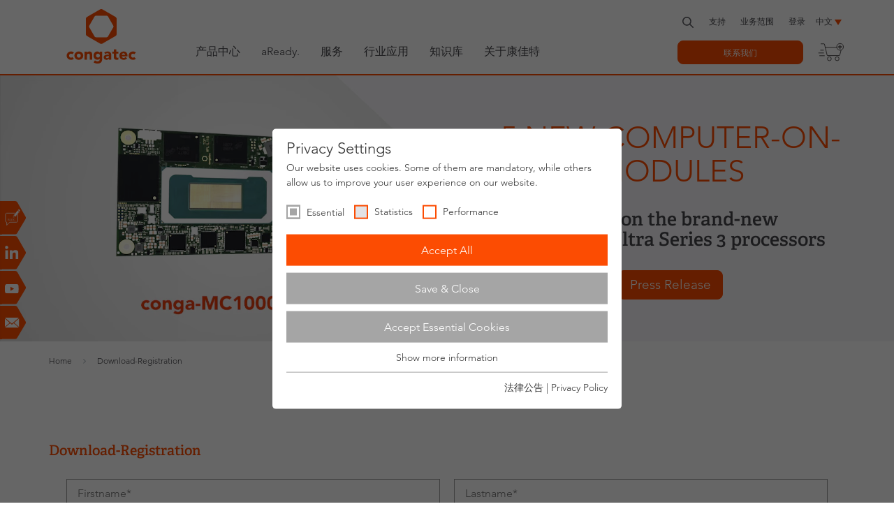

--- FILE ---
content_type: image/svg+xml
request_url: https://www.congatec.com/fileadmin/user_upload/icons_for_boxes/qseven.svg
body_size: 387
content:
<?xml version="1.0" encoding="UTF-8"?>
<svg xmlns="http://www.w3.org/2000/svg" width="21.68mm" height="24.51mm" viewBox="0 0 61.46 69.49">
  <defs>
    <style>
      .\30 2b8e719-293e-45e7-9f6a-f3a16a9c9626 {
        fill: #43525a;
      }
    </style>
  </defs>
  <title>qseven</title>
  <g id="043c5a6c-c867-44c7-8b84-1669a06b2fa9" data-name="Layer 2">
    <path class="02b8e719-293e-45e7-9f6a-f3a16a9c9626" d="M100.9,51.37,74.79,36.29a4.92,4.92,0,0,0-4.62,0L44.06,51.37a4.9,4.9,0,0,0-2.31,4V85.52a4.92,4.92,0,0,0,2.31,4l26.11,15.07a4.89,4.89,0,0,0,4.62,0L100.9,89.52a4.92,4.92,0,0,0,2.31-4V55.37A4.91,4.91,0,0,0,100.9,51.37ZM49.35,84.56a.47.47,0,0,1,0-.54l24.58-33.8a.46.46,0,0,1,.64-.12.49.49,0,0,1,.16.62l-15,27H74.32a.47.47,0,0,1,.47.41.47.47,0,0,1-.35.52L49.86,84.75A.48.48,0,0,1,49.35,84.56ZM95.6,56.87,71,90.67a.47.47,0,0,1-.85-.28.46.46,0,0,1,.06-.23l15-26.95H70.63a.48.48,0,0,1-.47-.42.49.49,0,0,1,.36-.51L95.1,56.13a.48.48,0,0,1,.51.2A.48.48,0,0,1,95.6,56.87Z" transform="translate(-41.75 -35.7)"></path>
  </g>
</svg>


--- FILE ---
content_type: image/svg+xml
request_url: https://www.congatec.com/_assets/4c27feeaa62da74857d74c280e82f21e/Images/chvron_down.svg
body_size: 78
content:
<svg version="1.1" xmlns="http://www.w3.org/2000/svg" width="768" height="768" viewBox="0 0 768 768">
    <title></title>
    <g id="icomoon-ignore">
    </g>
    <path d="M598.4 265.6c-12.8-12.8-32-12.8-44.8 0l-169.6 169.6-169.6-169.6c-12.8-12.8-32-12.8-44.8 0s-12.8 32 0 44.8l192 192c6.4 6.4 16 9.6 22.4 9.6s16-3.2 22.4-9.6l192-192c12.8-12.8 12.8-32 0-44.8z"></path>
</svg>
